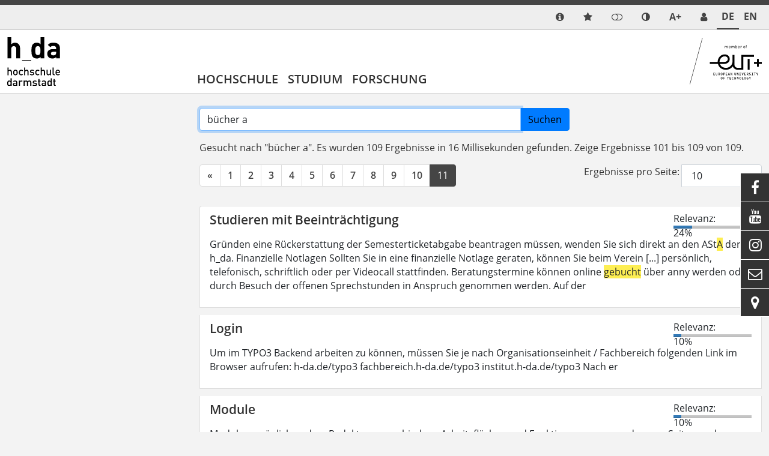

--- FILE ---
content_type: text/css; charset=utf-8
request_url: https://h-da.de/typo3temp/assets/css/_t3upTable_cabd6eb9341b33a77882dac5f899ec5c.css?1769003090
body_size: 907
content:
@charset "UTF-8";
@media screen and (max-width:767px){.table-wrapper{overflow:scroll;overflow-y:hidden;-webkit-overflow-scrolling:touch}}.ce-table{width:100%;max-width:100%}.ce-table td{padding:0.25rem 0.25rem 0.25rem 0.75rem;vertical-align:top;border-top:1px solid #CCCCCC}.ce-table th{padding:0.25rem 0.25rem 0.25rem 0.75rem;vertical-align:top;border-top:1px solid #DADADA}.ce-table th{background-color:#999999;color:#FFFFFF}.ce-table label{margin-bottom:0}.ce-table p{margin:0}.ce-table .tablesorter-header-inner{display:flex;justify-content:space-between;align-items:center}.ce-table th.tablesorter-headerDesc .tablesorter-header-inner::after,.ce-table th.tablesorter-headerAsc .tablesorter-header-inner::after{font-size:70%;content:'';font-family:'FontAwesome';padding-left:3px}.ce-table th.tablesorter-headerAsc .tablesorter-header-inner::after{content:''}.ce-table th.tablesorter-headerDesc .tablesorter-header-inner::after{content:''}.ce-table-stripe tbody tr:nth-of-type(even) td{background-color:rgba(120, 120, 120, 0.2)}.ce-table-colorstripe tbody tr:nth-of-type(even) td{background-color:rgba(76, 62, 62, 0.2)}.ce-table-colorstripe th,.ce-table-normalplus th{background-color:rgba(69, 69, 69, 0.7);color:#fff}.ce-table-bordered thead th{border-right:1px solid #CCCCCC;border-bottom:1px solid #CCCCCC;border-top:1px solid #CCCCCC}.ce-table-bordered thead th:first-of-type{border-left:1px solid #CCCCCC}.ce-table-bordered td{border-right:1px solid #CCCCCC;border-bottom:1px solid #CCCCCC}.ce-table-bordered td:first-of-type{border-left:1px solid #CCCCCC}.ce-table-bordered tr:last-of-type td{border-bottom:1px solid #CCCCCC}.ce-table-noline td{border:0 !important;padding:0.25rem 0}.ce-table-noline thead th{padding:0.25rem 0;vertical-align:top;border-top:0;border-bottom:1px solid #CCCCCC;color:#333;background-color:transparent}.ce-table-stripe tr:last-of-type td{border:0 !important}.ce-table-colorstripe tr:last-of-type td{border:0 !important}.ce-table-lined thead th{border-bottom:1px solid #CCCCCC}.ce-table-lined td{border-bottom:1px solid #CCCCCC}.frame-layout-1001 td:first-of-type{width:10%}.frame-layout-1001 td:last-of-type{width:90%}.frame-layout-1002 td:first-of-type{width:20%}.frame-layout-1002 td:last-of-type{width:80%}.frame-layout-1003 td:first-of-type{width:30%}.frame-layout-1003 td:last-of-type{width:70%}.frame-layout-1004 td:first-of-type{width:40%}.frame-layout-1004 td:last-of-type{width:60%}.frame-layout-1005 td{width:50%}.frame-layout-1006 td:first-of-type{width:60%}.frame-layout-1006 td:last-of-type{width:40%}.frame-layout-1007 td:first-of-type{width:70%}.frame-layout-1007 td:last-of-type{width:30%}.frame-layout-1008 td:first-of-type{width:80%}.frame-layout-1008 td:last-of-type{width:20%}.frame-layout-1009 td:first-of-type{width:90%}.frame-layout-1009 td:last-of-type{width:10%}.frame-layout-1010 td:first-of-type{width:20%}.frame-layout-1010 td:nth-of-type(2){width:40%}.frame-layout-1010 td:last-of-type{width:40%}.frame-layout-1011 td{width:33.3%}.frame-layout-1012 td:first-of-type{width:40%}.frame-layout-1012 td:nth-of-type(2){width:30%}.frame-layout-1012 td:last-of-type{width:30%}.frame-layout-1013 td:first-of-type{width:50%}.frame-layout-1013 td:nth-of-type(2){width:25%}.frame-layout-1013 td:last-of-type{width:25%}.frame-layout-1014 td:first-of-type{width:60%}.frame-layout-1014 td:nth-of-type(2){width:20%}.frame-layout-1014 td:last-of-type{width:20%}.frame-layout-1015 td:first-of-type{width:80%}.frame-layout-1015 td:nth-of-type(2){width:10%}.frame-layout-1015 td:last-of-type{width:10%}.frame-layout-1016 td{width:25%}.frame-layout-1017 td{width:20%}.frame-layout-1017 td:first-of-type{width:40%}.frame-layout-1018 td{width:16%}.frame-layout-1018 td:first-of-type{width:50%}.frame-layout-1019 td{width:20%}.frame-layout-1020 td{width:15%}.frame-layout-1020 td:first-of-type{width:40%}.frame-layout-1021 td{width:10%}.frame-layout-1021 td:first-of-type{width:60%}.frame-layout-1022 td{width:10%}.frame-layout-1022 td:first-of-type{width:50%}.frame-layout-1023 td{width:15%}.frame-layout-1023 td:first-of-type{width:25%}.frame-layout-1024 td{width:10%}.frame-layout-1024 td:first-of-type{width:40%}.frame-layout-1025 td{width:10%}.frame-layout-1025 td:first-of-type{width:30%}.frame-layout-1026 td{width:10%}.frame-layout-1026 td:first-of-type{width:20%}.frame-layout-1027 td{width:10%}